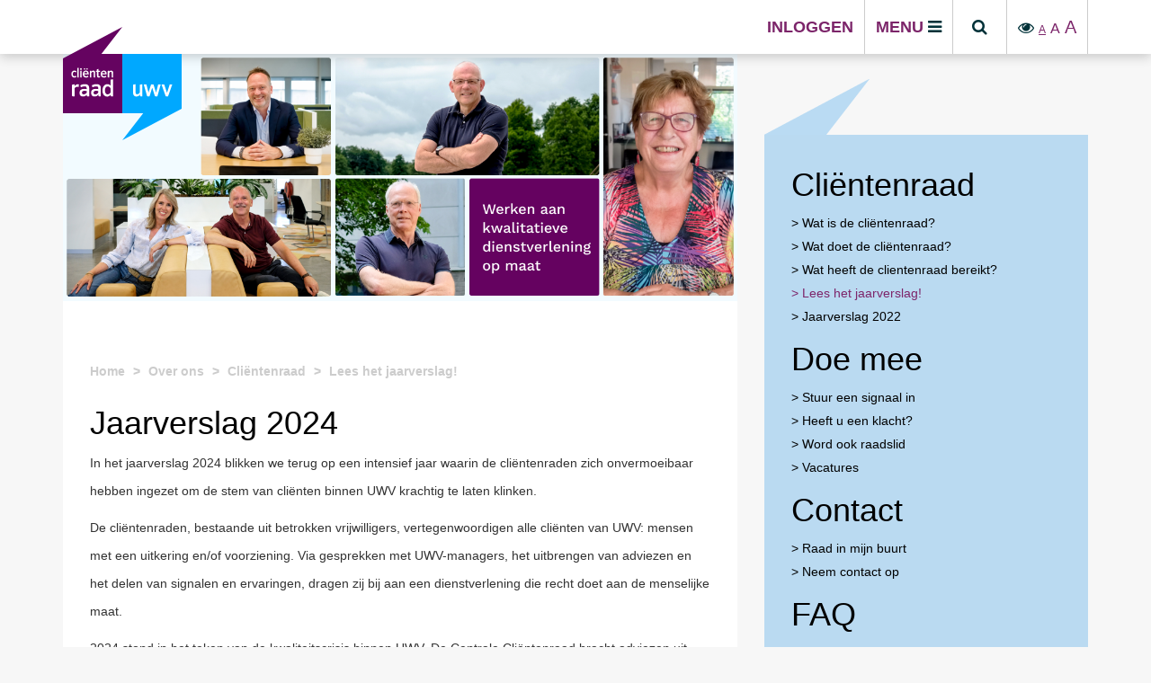

--- FILE ---
content_type: text/html; charset=utf-8
request_url: https://www.clientenraad-uwv.nl/jaarverslag
body_size: 6829
content:

<!DOCTYPE html>
<html lang="nl">
<head>
	<meta charset="utf-8">
    <meta name="viewport" content="height=device-height, width=device-width, initial-scale=1.0, maximum-scale=1.0, user-scalable=no">
    
    <!--

    @
    @@
    @@           @@       @@@@@   @@  @@@@@@  @@     @@     @@     @@    @@
    @@@          @@@@     @@  @@  @@  @@@@@@  @@@   @@@    @@@@    @@@   @@
    @@@ @@@@@@@@ @@       @@  @@  @@    @@    @@@@ @@@@   @@  @@   @@@@  @@
    @@@@@@@@@@@@@@@       @@@@@   @@    @@    @@ @ @ @@  @@@@@@@@  @@ @@ @@
    @@ @@@@@@@@@ @@       @@  @@  @@    @@    @@ @@@ @@  @@@@@@@@  @@  @@@@
    @@@  @@@@@  @@@       @@  @@  @@    @@    @@  @  @@  @@    @@  @@   @@@
    @@@@@@@@@@@@@@@       @@@@@   @@    @@    @@     @@  @@    @@  @@    @@
     @@   @@@   @@
      @@@     @@@
        @@@@@@@           - powered by TrafficTower CMS  -  www.bitman.nl -

    -->

    <title>Lees het jaarverslag!</title>

            <meta name="description" content='De cliëntenraden delen hun belangrijkste momenten en grootste successen van het afgelopen jaar. Een jaarverslag vol verhalen over goede gesprekken, mooie verslagen en geslaagde adviezen.'>
    
    <meta name="generator" content="TrafficTower">
    <link rel="author" type="text/html" href="http://www.bitman.nl/">

        <meta property="og:url" content='https://www.clientenraad-uwv.nl/jaarverslag'>
    <meta property="og:site_name" content='Cliëntenraad UWV'>
    <meta property="og:title" content='Lees het jaarverslag!'>
    <meta property="og:type" content='website'>
            <meta property="og:description" content='De cliëntenraden delen hun belangrijkste momenten en grootste successen van het afgelopen jaar. Een jaarverslag vol verhalen over goede gesprekken, mooie verslagen en geslaagde adviezen.'>
                <meta property="og:image" content='https://www.clientenraad-uwv.nl/assets/upload/29749708_944033562441224_5015025275744169078_o.jpg?v=1'>
    
                <link rel="apple-touch-icon" href="https://www.clientenraad-uwv.nl/assets/upload/uwv-cr.png?v=1">
    
    <link rel="icon" href="https://www.clientenraad-uwv.nl/assets/img/favicon.ico?v=1" type="image/x-icon">

    <link href='https://fonts.googleapis.com/css?family=Open+Sans:400,700,300' rel='stylesheet' type='text/css'>

    <!-- oude css -->
    <!-- <link rel="stylesheet" href="<?//= asset_url('assets/dist/less/css/main.css'); ?>">
 -->
    <!-- <link rel="stylesheet" href="https://www.clientenraad-uwv.nl/assets/css/main.css?v=1"> -->
    <!-- <link rel="stylesheet" href="<?//= asset_url('assets/vendor/font-awesome/css/font-awesome.min.css'); ?>"> -->

        <link rel="stylesheet" href="https://www.clientenraad-uwv.nl/node_modules/bootstrap/dist/css/bootstrap.css">
    <link rel="stylesheet" type="text/css" href="https://www.clientenraad-uwv.nl/assets/dist/css/traffictower.min.css?v=1">
    <link rel="stylesheet" type="text/css" href="https://www.clientenraad-uwv.nl/node_modules/font-awesome/css/font-awesome.min.css">

    
        
    
    <script>
                    (function(i,s,o,g,r,a,m){i['GoogleAnalyticsObject']=r;i[r]=i[r]||function(){
                    (i[r].q=i[r].q||[]).push(arguments)},i[r].l=1*new Date();a=s.createElement(o),
                    m=s.getElementsByTagName(o)[0];a.async=1;a.src=g;m.parentNode.insertBefore(a,m)
                    })(window,document,'script','//www.google-analytics.com/analytics.js','ga');
                    ga('create', 'UA-5778166-12', 'auto');
                    ga('set', 'anonymizeIp', true);
                    ga('send', 'pageview');
                    </script></head>
<body>
<div class="wrapper">
	
<header class="header">

	
	
			<div class="navbar navbar-default navbar-fixed-top">
			<div class="container">
				<a href="https://www.clientenraad-uwv.nl/">
					<img src="https://www.clientenraad-uwv.nl/assets/img/logo-uwv.svg?v=1" alt="Het logo van de UWV cliëntenraad" class="logo logo-menu_closed img-responsive">
				</a>
				<div class="pull-right controls controls-menu controls-menu_closed">

					<form action="https://www.clientenraad-uwv.nl/mysession/toggle" method="post" style="display:inline-block">
						<input type="hidden" name="url" value="https://www.clientenraad-uwv.nl/jaarverslag">
													<button type="submit" class="btn navbar-btn"><i class="fa fa-eye"></i>  <span style="font-size:12px;font-weight:400;margin-right:5px;"><u>A</u></span></i><span style="font-size:16px;font-weight:400;margin-right:5px;">A</span></i><span style="font-size:20px;font-weight:400;">A</span></button>
											</form>

											<a href="https://www.clientenraad-uwv.nl/member/login" class="btn navbar-btn"><span class="hidden-xs">Inloggen</span><span class="visible-xs"><i class="fa fa-fw fa-sign-in"></i></span></a>
										<button class="btn navbar-btn menu-toggle"><span class="hidden-xs">Menu</span> <i class="fa fa-bars"></i></button>
					<button class="btn navbar-btn search-toggle"><i class="fa fa-search"></i></button>

					<!-- <button type="button" class="btn print-bundel-btn hidden-xs" data-toggle="modal" data-target="#printbundel">
						<img class="print-bundel-img" src="<?//=asset_url('img/print_bundel.png');?>"> <span id="printbundel-aantal"></span>
					</button> -->

				</div>
			</div>

			<div class="menu-wrapper" id="menu">
				<div class="menu container">
					<ul class="controls controls-menu controls-menu_open clearfix">
						<li><a class="menu-toggle btn pull-right"><i class="fa fa-close"></i></a></li>
					</ul>
					<div class="row">
						<div class="col-md-3">
							<a href="https://www.clientenraad-uwv.nl/">
								<img src="https://www.clientenraad-uwv.nl/assets/img/logo-uwv.svg?v=1" alt="Het logo van de UWV cliëntenraad" class="logo logo-menu_open img-responsive">
							</a>
						</div>
						<div class="col-md-9 menu-col">
							<nav class="navbar navbar-default">
								<ul class="nav navbar-nav nav-menu navbar-collapse">
																			<li class="icon icon-home">
											<a href="https://www.clientenraad-uwv.nl/">Home</a>
										</li>
																			<li class="icon icon-actueel">
											<a href="https://www.clientenraad-uwv.nl/nieuws">Actueel</a>
										</li>
																			<li class="icon icon-themas">
											<a href="https://www.clientenraad-uwv.nl/thema">Thema's</a>
										</li>
																			<li class="icon icon-raden">
											<a href="https://www.clientenraad-uwv.nl/raad">Raden</a>
										</li>
																			<li class="active icon icon-over-ons">
											<a href="https://www.clientenraad-uwv.nl/over-ons">Over ons</a>
										</li>
																	</ul>
							</nav>
						</div>
					</div>
				</div>
			</div>

			<div class="menu-wrapper" id="search_menu">
				<div class="menu container">

					<div class="controls-wrapper">
						<div class="pull-right controls controls-menu controls-menu_open clearfix">
															<a href="https://www.clientenraad-uwv.nl/member/login" class="border btn btn-default navbar-btn">Inloggen</a>
														<button class="btn btn-default navbar-btn menu-toggle">Menu <i class="fa fa-bars"></i></button>
							<button class="btn btn-default navbar-btn search-toggle"><i class="fa fa-close"></i></button>
						</div>
					</div>

					<div class="search">
						<form action="https://www.clientenraad-uwv.nl/zoeken" method="get">
							<input type="hidden" name="custom_search" value="1">
							<div class="input-group input-group-lg controls controls-search">
								<input id="search" name="q" value="" type="search" class="form-control search" placeholder="Hier kunt u een zoekopdracht intypen">
								<span class="input-group-btn">
									<button class="btn btn-default" type="submit"><i class="fa fa-search"></i></button>
								</span>
							</div>
							<div>
								<!-- options here -->
								<div class="filters" style="padding-bottom:30px;">

									<h1 style="font-size:20px;">Filter Type</h1>

																			
										<div class="checkbox" style="display:inline-block;font-size:15px">
											<label>
												<input type="checkbox" class="customfilter" data-type="type" name="type[]" value="dossiers" checked>&nbsp;Thema's											</label>
										</div>

																			
										<div class="checkbox" style="display:inline-block;font-size:15px">
											<label>
												<input type="checkbox" class="customfilter" data-type="type" name="type[]" value="gebruikers" checked>&nbsp;Personen											</label>
										</div>

																			
										<div class="checkbox" style="display:inline-block;font-size:15px">
											<label>
												<input type="checkbox" class="customfilter" data-type="type" name="type[]" value="adviezen" checked>&nbsp;Adviezen en resultaten											</label>
										</div>

																			
										<div class="checkbox" style="display:inline-block;font-size:15px">
											<label>
												<input type="checkbox" class="customfilter" data-type="type" name="type[]" value="nieuws" checked>&nbsp;Nieuws											</label>
										</div>

									
									<i style="font-size:15px;"><br>* Minimaal 1 type moet geselecteerd zijn<br></i>

									<h1 style="font-size:20px;">Categorie</h1>

																			
										<div class="checkbox" style="display:inline-block;font-size:15px">
											<label>
												<input type="checkbox" class="customfilter" data-type="categorieen" name="categorieen[]" value="nieuws" >&nbsp;Nieuws											</label>
										</div>

																			
										<div class="checkbox" style="display:inline-block;font-size:15px">
											<label>
												<input type="checkbox" class="customfilter" data-type="categorieen" name="categorieen[]" value="blogs" >&nbsp;Blogs											</label>
										</div>

																			
										<div class="checkbox" style="display:inline-block;font-size:15px">
											<label>
												<input type="checkbox" class="customfilter" data-type="categorieen" name="categorieen[]" value="intranet" >&nbsp;Intranet											</label>
										</div>

																			
										<div class="checkbox" style="display:inline-block;font-size:15px">
											<label>
												<input type="checkbox" class="customfilter" data-type="categorieen" name="categorieen[]" value="vacatures" >&nbsp;Vacatures											</label>
										</div>

																			
										<div class="checkbox" style="display:inline-block;font-size:15px">
											<label>
												<input type="checkbox" class="customfilter" data-type="categorieen" name="categorieen[]" value="belevingsverslagen" >&nbsp;Belevingsverslagen											</label>
										</div>

									
									
									<h1 style="font-size:20px;">Raden</h1>
																			
										<div class="checkbox" style="display:inline-block;font-size:15px">
											<label>
												<input type="checkbox" class="customfilter" data-type="raad" name="raad[]" value="algemeen" >&nbsp;Algemeen											</label>
										</div>

																			
										<div class="checkbox" style="display:inline-block;font-size:15px">
											<label>
												<input type="checkbox" class="customfilter" data-type="raad" name="raad[]" value="centrale-clientenraad" >&nbsp;Centrale Cliëntenraad											</label>
										</div>

																			
										<div class="checkbox" style="display:inline-block;font-size:15px">
											<label>
												<input type="checkbox" class="customfilter" data-type="raad" name="raad[]" value="den-haag-leiden" >&nbsp;Den Haag & Leiden											</label>
										</div>

																			
										<div class="checkbox" style="display:inline-block;font-size:15px">
											<label>
												<input type="checkbox" class="customfilter" data-type="raad" name="raad[]" value="gelderland-midden-zuid" >&nbsp;Gelderland Midden & Zuid											</label>
										</div>

																			
										<div class="checkbox" style="display:inline-block;font-size:15px">
											<label>
												<input type="checkbox" class="customfilter" data-type="raad" name="raad[]" value="groot-amsterdam" >&nbsp;Groot Amsterdam											</label>
										</div>

																			
										<div class="checkbox" style="display:inline-block;font-size:15px">
											<label>
												<input type="checkbox" class="customfilter" data-type="raad" name="raad[]" value="limburg" >&nbsp;Limburg											</label>
										</div>

																			
										<div class="checkbox" style="display:inline-block;font-size:15px">
											<label>
												<input type="checkbox" class="customfilter" data-type="raad" name="raad[]" value="midden-oost-brabant" >&nbsp;Midden- en Oost-Brabant											</label>
										</div>

																			
										<div class="checkbox" style="display:inline-block;font-size:15px">
											<label>
												<input type="checkbox" class="customfilter" data-type="raad" name="raad[]" value="noord" >&nbsp;Noord											</label>
										</div>

																			
										<div class="checkbox" style="display:inline-block;font-size:15px">
											<label>
												<input type="checkbox" class="customfilter" data-type="raad" name="raad[]" value="noord-holland-noord" >&nbsp;Noord-Holland Noord											</label>
										</div>

																			
										<div class="checkbox" style="display:inline-block;font-size:15px">
											<label>
												<input type="checkbox" class="customfilter" data-type="raad" name="raad[]" value="overijssel-gelderland-noord" >&nbsp;Overijssel en Gelderland-Noord											</label>
										</div>

																			
										<div class="checkbox" style="display:inline-block;font-size:15px">
											<label>
												<input type="checkbox" class="customfilter" data-type="raad" name="raad[]" value="rijnmond" >&nbsp;Rijnmond											</label>
										</div>

																			
										<div class="checkbox" style="display:inline-block;font-size:15px">
											<label>
												<input type="checkbox" class="customfilter" data-type="raad" name="raad[]" value="utrecht-flevoland" >&nbsp;Utrecht & Flevoland											</label>
										</div>

																			
										<div class="checkbox" style="display:inline-block;font-size:15px">
											<label>
												<input type="checkbox" class="customfilter" data-type="raad" name="raad[]" value="west-brabant-zeeland" >&nbsp;West-Brabant en Zeeland											</label>
										</div>

									
									<!-- <h1>Thema's</h1> -->

									 

										<h1 style="font-size:20px;">Type overleg</h1>
										
										
											<div class="checkbox" style="display:inline-block;font-size:15px">

												<label>

													<input type="checkbox" class="customfilter" name="thema[]" value="ov-vergaderingen" data-type="thema" >&nbsp;OV-vergaderingen												
												</label>
											
											</div>

										
											<div class="checkbox" style="display:inline-block;font-size:15px">

												<label>

													<input type="checkbox" class="customfilter" name="thema[]" value="cr-vergaderingen" data-type="thema" >&nbsp;CR-vergaderingen												
												</label>
											
											</div>

										
											<div class="checkbox" style="display:inline-block;font-size:15px">

												<label>

													<input type="checkbox" class="customfilter" name="thema[]" value="agendacommissie" data-type="thema" >&nbsp;Agendacommissie												
												</label>
											
											</div>

										
											<div class="checkbox" style="display:inline-block;font-size:15px">

												<label>

													<input type="checkbox" class="customfilter" name="thema[]" value="klant-service" data-type="thema" >&nbsp;Klant & Service												
												</label>
											
											</div>

										
											<div class="checkbox" style="display:inline-block;font-size:15px">

												<label>

													<input type="checkbox" class="customfilter" name="thema[]" value="smz" data-type="thema" >&nbsp;Sociaal Medische Zaken												
												</label>
											
											</div>

										
											<div class="checkbox" style="display:inline-block;font-size:15px">

												<label>

													<input type="checkbox" class="customfilter" name="thema[]" value="bezwaar-en-beroep" data-type="thema" >&nbsp;Bezwaar & Beroep												
												</label>
											
											</div>

										
											<div class="checkbox" style="display:inline-block;font-size:15px">

												<label>

													<input type="checkbox" class="customfilter" name="thema[]" value="uitkeren" data-type="thema" >&nbsp;Uitkeren												
												</label>
											
											</div>

										
											<div class="checkbox" style="display:inline-block;font-size:15px">

												<label>

													<input type="checkbox" class="customfilter" name="thema[]" value="redactieoverleg" data-type="thema" >&nbsp;Redactieoverleg												
												</label>
											
											</div>

										
											<div class="checkbox" style="display:inline-block;font-size:15px">

												<label>

													<input type="checkbox" class="customfilter" name="thema[]" value="werkbedrijf" data-type="thema" >&nbsp;WERKbedrijf												
												</label>
											
											</div>

										
											<div class="checkbox" style="display:inline-block;font-size:15px">

												<label>

													<input type="checkbox" class="customfilter" name="thema[]" value="gegevensdiensten" data-type="thema" >&nbsp;Gegevensdiensten												
												</label>
											
											</div>

										
											<div class="checkbox" style="display:inline-block;font-size:15px">

												<label>

													<input type="checkbox" class="customfilter" name="thema[]" value="voorzittersoverleg" data-type="thema" >&nbsp;Voorzittersoverleg												
												</label>
											
											</div>

										
											<div class="checkbox" style="display:inline-block;font-size:15px">

												<label>

													<input type="checkbox" class="customfilter" name="thema[]" value="strategie-beleid-en-kenniscentrum" data-type="thema" >&nbsp;Strategie, Beleid en Kenniscentrum												
												</label>
											
											</div>

										
											<div class="checkbox" style="display:inline-block;font-size:15px">

												<label>

													<input type="checkbox" class="customfilter" name="thema[]" value="webmasteroverleg" data-type="thema" >&nbsp;Webmasteroverleg												
												</label>
											
											</div>

										
											<div class="checkbox" style="display:inline-block;font-size:15px">

												<label>

													<input type="checkbox" class="customfilter" name="thema[]" value="commissie-contactpersonen" data-type="thema" >&nbsp;Commissie Contactpersonen												
												</label>
											
											</div>

										
											<div class="checkbox" style="display:inline-block;font-size:15px">

												<label>

													<input type="checkbox" class="customfilter" name="thema[]" value="handhaving" data-type="thema" >&nbsp;Handhaving												
												</label>
											
											</div>

										
											<div class="checkbox" style="display:inline-block;font-size:15px">

												<label>

													<input type="checkbox" class="customfilter" name="thema[]" value="congres" data-type="thema" >&nbsp;Congres												
												</label>
											
											</div>

										
											<div class="checkbox" style="display:inline-block;font-size:15px">

												<label>

													<input type="checkbox" class="customfilter" name="thema[]" value="landelijke-clientenraad" data-type="thema" >&nbsp;Landelijke Cliëntenraad												
												</label>
											
											</div>

										
											<div class="checkbox" style="display:inline-block;font-size:15px">

												<label>

													<input type="checkbox" class="customfilter" name="thema[]" value="Raadssecretarisoverleg" data-type="thema" >&nbsp;Raadssecretarisoverleg												
												</label>
											
											</div>

										
											<div class="checkbox" style="display:inline-block;font-size:15px">

												<label>

													<input type="checkbox" class="customfilter" name="thema[]" value="scholing" data-type="thema" >&nbsp;Scholing												
												</label>
											
											</div>

										
											<div class="checkbox" style="display:inline-block;font-size:15px">

												<label>

													<input type="checkbox" class="customfilter" name="thema[]" value="evaluatie-regeling-cp" data-type="thema" >&nbsp;Evaluatie regeling CP												
												</label>
											
											</div>

										
									 

										<h1 style="font-size:20px;">Projecten</h1>
										
										
											<div class="checkbox" style="display:inline-block;font-size:15px">

												<label>

													<input type="checkbox" class="customfilter" name="thema[]" value="customer-journey" data-type="thema" >&nbsp;Customer Journey												
												</label>
											
											</div>

										
											<div class="checkbox" style="display:inline-block;font-size:15px">

												<label>

													<input type="checkbox" class="customfilter" name="thema[]" value="online-dienstverlening" data-type="thema" >&nbsp;Digitale dienstverlening												
												</label>
											
											</div>

										
											<div class="checkbox" style="display:inline-block;font-size:15px">

												<label>

													<input type="checkbox" class="customfilter" name="thema[]" value="klantpanels" data-type="thema" >&nbsp;Klankbordgroep Klantpanels												
												</label>
											
											</div>

										
											<div class="checkbox" style="display:inline-block;font-size:15px">

												<label>

													<input type="checkbox" class="customfilter" name="thema[]" value="participatiewet" data-type="thema" >&nbsp;Participatiewet												
												</label>
											
											</div>

										
											<div class="checkbox" style="display:inline-block;font-size:15px">

												<label>

													<input type="checkbox" class="customfilter" name="thema[]" value="wwz" data-type="thema" >&nbsp;Wet werk en zekerheid												
												</label>
											
											</div>

										
									 

										<h1 style="font-size:20px;">Overig</h1>
										
										
											<div class="checkbox" style="display:inline-block;font-size:15px">

												<label>

													<input type="checkbox" class="customfilter" name="thema[]" value="clientenparticipatie" data-type="thema" >&nbsp;Cliëntenparticipatie												
												</label>
											
											</div>

										
									
								</div>
							</div>
						</form>
					</div>
				</div>
			</div>

		</div>
	</header>	<main class="main-wrapper">
		<div class="main">

			<div class="container">
				<div class="row">
					<div class="col-md-8">
						<div class="content">
							<div class="jumbo">
								<div class="element element-image">

	
	
	<img class="img-responsive" src="/assets/upload/UWV_2024_header.png" alt="Jaarverslag 2018" />

	
</div>
															</div>

							<div class="content-inner">
																	<ol class="breadcrumb">
																																	<li><a href="https://www.clientenraad-uwv.nl/">Home</a></li>
																																												<li><a href="https://www.clientenraad-uwv.nl/over-ons">Over ons</a></li>
																																												<li><a href="https://www.clientenraad-uwv.nl/over-ons">Cliëntenraad</a></li>
																																												<li class="active">Lees het jaarverslag!</li>
																														</ol>
																								<div class="element element-text">
	
					<h1>Jaarverslag 2024</h1>
		
		<p>In het jaarverslag 2024 blikken we terug op een intensief jaar waarin de cliëntenraden zich onvermoeibaar hebben ingezet om de stem van cliënten binnen UWV krachtig te laten klinken.</p>
<p>De cliëntenraden, bestaande uit betrokken vrijwilligers, vertegenwoordigen alle cliënten van UWV: mensen met een uitkering en/of voorziening. Via gesprekken met UWV-managers, het uitbrengen van adviezen en het delen van signalen en ervaringen, dragen zij bij aan een dienstverlening die recht doet aan de menselijke maat.</p>
<p>2024 stond in het teken van de kwaliteitscrisis binnen UWV. De Centrale Cliëntenraad bracht adviezen uit over de sociaal-medische beoordelingen en de berekening van WIA-uitkeringen, en voerde intensief overleg over de hersteloperaties. Ook districtsraden waren op uiteenlopende manieren betrokken bij deze thema’s.</p>
<p>Ook belicht dit jaarverslag verschillende positieve ontwikkelingen, zoals de morele beraden, re-integratie en het project “1 UWV”. We stonden daarnaast stil bij kansen voor verbetering en bij onderwerpen die minder zichtbaar waren, maar wel onze blijvende aandacht verdienen.</p>
<p><br><a title="Lees hier het jaarverslag 2024" href="https://clientenraad-uwv.nl/2024" target="_blank">Lees hier het jaarverslag 2024</a>.</p></div>
<div class="element element-link">

			<h2>Oudere jaarverslagen</h2>
	
	<ul>
					<li>
				<a href="https://clientenraad-uwv-jaarverslag.nl/jaarverslag-2023" title="Jaarverslag 2023">Jaarverslag 2023</a>
			</li>
					<li>
				<a href="https://clientenraad-uwv-jaarverslag.nl/jaarverslag-2021/jaarverslag-2021" target="_blank" title="Jaarverslag 2021">Jaarverslag 2021</a>
			</li>
					<li>
				<a href="https://clientenraad-uwv-jaarverslag.nl/2020/jaarverslag-2020" target="_blank" title="Jaarverslag 2020">Jaarverslag 2020</a>
			</li>
					<li>
				<a href="https://clientenraad-uwv-jaarverslag.nl/jaarverslag-2019/clientenraad-uwv-jaarverslag-2019" target="_blank" title="Jaarverslag 2019">Jaarverslag 2019</a>
			</li>
					<li>
				<a href="https://clientenraad-uwv-jaarverslag.nl/jaarverslag-2018/clientenraad-uwv-0" target="_blank" title="Jaarverslag 2018">Jaarverslag 2018</a>
			</li>
					<li>
				<a href="https://clientenraad-uwv-jaarverslag.nl/jaarverslag-2017/15-jaar-clientenparticipatie" target="_blank" title="Jaarverslag 2017">Jaarverslag 2017</a>
			</li>
					<li>
				<a href="https://issuu.com/ontwerpwerk/docs/3991.1065_uwv_clientenraad_jaarvers" target="_blank" title="Jaarverslag 2016">Jaarverslag 2016</a>
			</li>
					<li>
				<a href="http://clientenraad-uwv-jaarverslag.nl/jaarverslag-2015" target="_blank" title="Jaarverslag 2015">Jaarverslag 2015</a>
			</li>
					<li>
				<a href="http://clientenraad-uwv-jaarverslag.nl/2014-jaarverslag" target="_blank" title="Jaarverslag 2014">Jaarverslag 2014</a>
			</li>
			</ul>

</div>
															</div>
						</div>
					</div>

					<div class="col-md-4">
						<div class="sidebar ">

							<img class="sidebar-ornament" src="https://www.clientenraad-uwv.nl/assets/img/ornament.png?v=1">
							
							
														<div class="block">
								<ul class="navigatie navigatie-sub">

																														<li ><h1>Cliëntenraad</h1>
												<ul>
																									<li ><a href="https://www.clientenraad-uwv.nl/wat-is-de-clientenraad">Wat is de cliëntenraad?</a></li>
																									<li ><a href="https://www.clientenraad-uwv.nl/wat-doet-de-clientenraad">Wat doet de cliëntenraad?</a></li>
																									<li ><a href="https://www.clientenraad-uwv.nl/wat-heeft-de-clientenraad-bereikt">Wat heeft de clientenraad bereikt?</a></li>
																									<li class="active"><a href="https://www.clientenraad-uwv.nl/jaarverslag">Lees het jaarverslag!</a></li>
																									<li ><a href="https://www.clientenraad-uwv.nl/jaarverslag-2022">Jaarverslag 2022</a></li>
																								</ul>
											</li>
																																								<li ><h1>Doe mee</h1>
												<ul>
																									<li ><a href="https://www.clientenraad-uwv.nl/suggestie">Stuur een signaal in</a></li>
																									<li ><a href="https://www.clientenraad-uwv.nl/stuur-een-klacht-in">Heeft u een klacht?</a></li>
																									<li ><a href="https://www.clientenraad-uwv.nl/raadslid">Word ook raadslid</a></li>
																									<li ><a href="https://www.clientenraad-uwv.nl/vacatures">Vacatures</a></li>
																								</ul>
											</li>
																																								<li ><h1>Contact</h1>
												<ul>
																									<li ><a href="https://www.clientenraad-uwv.nl/vindons">Raad in mijn buurt</a></li>
																									<li ><a href="https://www.clientenraad-uwv.nl/volgen">Neem contact op</a></li>
																								</ul>
											</li>
																																								<li ><h1>FAQ</h1>
												<ul>
																									<li ><a href="https://www.clientenraad-uwv.nl/faq">Veelgestelde vragen</a></li>
																									<li ><a href="https://www.clientenraad-uwv.nl/begrippenlijst">Begrippenlijst</a></li>
																									<li ><a href="https://www.clientenraad-uwv.nl/achterbanorganisaties">Achterbanorganisaties</a></li>
																									<li ><a href="https://www.clientenraad-uwv.nl/privacyverklaring">Privacyverklaring</a></li>
																									<li ><a href="https://www.clientenraad-uwv.nl/regeling-clientenparticipatie">Regeling Cliëntenparticipatie</a></li>
																								</ul>
											</li>
																			
								</ul>
							</div>
							
														
													</div>
					</div>



				</div>
			</div>

		</div>
	</main>
	<footer class="footer-wrapper container">
	<div class="footer">
		<div class="row">
		
					<div class="col-md-3">
				<h1>
					Actueel				</h1>
				<ul>
											
						
							<li>
																	<a href="https://www.clientenraad-uwv.nl/nieuws?categorieen=nieuws">
																Nieuws								</a>
							</li>

						

																	
						
							<li>
																	<a href="https://www.clientenraad-uwv.nl/nieuws?categorieen=intranet">
																Intranet								</a>
							</li>

						

																	
						
							<li>
																	<a href="https://www.clientenraad-uwv.nl/nieuws?categorieen=blogs">
																Blogs								</a>
							</li>

						

																	
						
							<li>
																	<a href="https://www.clientenraad-uwv.nl/https://www.clientenraad-uwv.nl/nieuws?categorieen=resultaten">
																Resultaten								</a>
							</li>

						

															</ul>
			</div>
					<div class="col-md-3">
				<h1>
					Thema's				</h1>
				<ul>
											
						
							<li>
																	<a href="https://www.clientenraad-uwv.nl/dossier/online-dienstverlening">
																Online Dienstverlening								</a>
							</li>

						

																	
						
							<li>
																	<a href="https://www.clientenraad-uwv.nl/dossier/participatiewet">
																Participatiewet								</a>
							</li>

						

																	
						
							<li>
																	<a href="https://www.clientenraad-uwv.nl/dossier/wwz">
																Wwz								</a>
							</li>

						

																	
						

																	
						

																	
						

																	
						

																	
						

																	
						

																	
						

																	
						

																	
						

																	
						

																	
						

																	
						

															</ul>
			</div>
					<div class="col-md-3">
				<h1>
					Raden				</h1>
				<ul>
											
						
							<li>
																	<a href="https://www.clientenraad-uwv.nl/raad/centrale-clientenraad">
																Centrale Cliëntenraad								</a>
							</li>

						

																	
						
							<li>
																	<a href="https://www.clientenraad-uwv.nl/raad/den-haag-leiden">
																Den Haag & Leiden								</a>
							</li>

						

																	
						
							<li>
																	<a href="https://www.clientenraad-uwv.nl/raad/gelderland-midden-zuid">
																Gelderland Midden & Zuid								</a>
							</li>

						

																	
						
							<li>
																	<a href="https://www.clientenraad-uwv.nl/raad/groot-amsterdam">
																Groot Amsterdam								</a>
							</li>

						

																	
						
							<li>
																	<a href="https://www.clientenraad-uwv.nl/raad/limburg">
																Limburg								</a>
							</li>

						

																	
						
							<li>
																	<a href="https://www.clientenraad-uwv.nl/raad/midden-oost-brabant">
																Midden- & Oost-Brabant								</a>
							</li>

						

																	
						
							<li>
																	<a href="https://www.clientenraad-uwv.nl/raad/noord">
																Noord								</a>
							</li>

						

																	
						
							<li>
																	<a href="https://www.clientenraad-uwv.nl/raad/noord-holland-noord">
																Noord-Holland Noord								</a>
							</li>

						

																	
						
							<li>
																	<a href="https://www.clientenraad-uwv.nl/raad/overijssel-gelderland-noord">
																Overijssel & Gelderland-Noord								</a>
							</li>

						

																	
						
							<li>
																	<a href="https://www.clientenraad-uwv.nl/raad/rijnmond">
																Rijnmond								</a>
							</li>

						

																	
						
							<li>
																	<a href="https://www.clientenraad-uwv.nl/raad/utrecht-flevoland">
																Utrecht & Flevoland								</a>
							</li>

						

																	
						
							<li>
																	<a href="https://www.clientenraad-uwv.nl/raad/west-brabant-zeeland">
																West-Brabant & Zeeland								</a>
							</li>

						

															</ul>
			</div>
					<div class="col-md-3">
				<h1>
					Over ons				</h1>
				<ul>
											
						
							<li>
																	<a href="https://www.clientenraad-uwv.nl/wat-is-de-clientenraad">
																Wat is de cliëntenraad?								</a>
							</li>

						

																	
						
							<li>
																	<a href="https://www.clientenraad-uwv.nl/wat-doet-de-clientenraad">
																Wat doet de cliëntenraad?								</a>
							</li>

						

																	
						
							<li>
																	<a href="https://www.clientenraad-uwv.nl/wat-heeft-de-clientenraad-bereikt">
																Wat heeft de clientenraad bereikt?								</a>
							</li>

						

																	
						
							<li>
																	<a href="https://www.clientenraad-uwv.nl/suggestie">
																Stuur een signaal in								</a>
							</li>

						

																	
						
							<li>
																	<a href="https://www.clientenraad-uwv.nl/volgen">
																Neem contact op								</a>
							</li>

						

																	
						
							<li>
																	<a href="https://www.clientenraad-uwv.nl/faq">
																FAQ								</a>
							</li>

						

																	
						
							<li>
																	<a href="https://www.clientenraad-uwv.nl/vacatures">
																Vacatures								</a>
							</li>

						

																	
						

															</ul>
			</div>
				</div>
	</div>
	<div class="footer-disclaimer">
		<div class="row">
			<div class="col-md-12">
				<div class="pull-right">
					<span class="social-text">Volg ons op social media: </span>
					<a href="https://www.facebook.com/uwvclientenraad" class="social-btn social-btn-facebook" target="_blank"><i class="fa fa-facebook"></i></a>
					<a href="https://twitter.com/uwvclientenraad" class="social-btn social-btn-twitter" target="_blank"><i class="fa fa-twitter"></i></a>
				</div>
			</div>
		</div>
	</div>
</footer>

<!-- Modal -->
<div class="modal fade" id="printbundel" tabindex="-1" role="dialog" aria-labelledby="Printbundel">
  <div class="modal-dialog" role="document">
    <div class="modal-content">
      <div class="modal-header">
        <button type="button" class="close" data-dismiss="modal" aria-label="Close"><span aria-hidden="true">&times;</span></button>
        <h4 class="modal-title" id="Printbundel">Printbundel</h4>
      </div>
      <div class="modal-body">
      	<p>Printbundel is leeg.</p>
      </div>
      <div class="modal-footer">
      	<button type="button" class="btn btn-default" id="legen">Legen</button>
        <button type="button" class="btn btn-default" data-dismiss="modal">Sluiten</button>
        <a id="printbundel-print" class="btn btn-default disabled" disabled target="_blank" href="https://www.clientenraad-uwv.nl/printbundel/download">Print</a>
      </div>
    </div>
  </div>
</div></div>

        
        <!--[if lte IE 7]>
<style>
#wrapper,
header,
#header
footer,
#footer {
	display: none;
}

#ie7-notification {
	 width: 800px; 
	 height: 100%; 
	 background-color: white; 
	 margin: 40px auto;
	 font-family: Arial;
}
#ie7-notification img {
	border: 0;
}
#ie7-notification table{
    width:600px;
    margin-left:20px;
}

</style>

<div id="ie7-notification">
	<center>
		<h1>U gebruikt een verouderde versie van Internet&nbsp;Explorer</h1>
        <p>U maakt gebruik van Internet Explorer 6 of 7 om webpagina's te bekijken. Dit programma is sterk verouderd en wordt door deze website niet ondersteund. U kunt gratis een vervangend programma downloaden door op één van de onderstaande logo's te klikken:</p>
        <table>
            <tr>
                <td style="padding-left:10px;">
                    <a href="http://www.mozilla.org/firefox" target="_blank">
                        <img src="https://www.clientenraad-uwv.nl/assets/img/ie7-notification/ico_firefox.png" alt="Firefox" title="Firefox" />
                        Mozilla Firefox
                    </a>
                </td>
                <td style="padding-left:20px;">
                    <a href="http://www.google.com/chrome" target="_blank">
                        <img src="https://www.clientenraad-uwv.nl/assets/img/ie7-notification/ico_chrome.png" alt="Chrome" title="Chrome" />
                        Google Chrome
                    </a>
                </td>
                <td>
                    <a href="http://www.opera.com" target="_blank">
                        <img src="https://www.clientenraad-uwv.nl/assets/img/ie7-notification/ico_opera.png" alt="Opera" title="Opera" style="margin-right:20px;" />
                        Opera
                    </a>
                </td>
            </tr>
        </table>
	</center>
</div>
<![endif]-->
        <script type="text/javascript">
    document.cms_base_url = 'https://www.clientenraad-uwv.nl';
    document.cms_site_url = 'https://www.clientenraad-uwv.nl';
    
	</script>
   <!--  <script src="<?//= asset_url('assets/vendor/jquery/dist/jquery.min.js'); ?>"></script> -->

        <script type="text/javascript" src="https://www.clientenraad-uwv.nl/node_modules/jquery/dist/jquery.min.js"></script>
    <script type="text/javascript" src="https://www.clientenraad-uwv.nl/node_modules/bootstrap/dist/js/bootstrap.min.js"></script>

    <script src="https://www.clientenraad-uwv.nl/assets/js/menu.js?v=1"></script>
    <!-- <script src="<?//=asset_url('assets/js/printbundel.js'); ?>"></script> -->
    <!--script src="https://ajax.googleapis.com/ajax/libs/jqueryui/1.11.4/jquery-ui.min.js"></script-->

    <!-- <script src="<?//= asset_url('assets/vendor/bootstrap/dist/js/bootstrap.min.js'); ?>"></script> -->

    <script src="https://www.clientenraad-uwv.nl/assets/js/sisyphus.min.js?v=1"></script>
        <!--[if lt IE 9]>
    <script src="https://oss.maxcdn.com/libs/html5shiv/3.7.0/html5shiv.js"></script>
    <script src="https://oss.maxcdn.com/libs/respond.js/1.3.0/respond.min.js"></script>
    <![endif]-->

    
        
    <script src="https://www.clientenraad-uwv.nl/assets/js/session.js?v=1"></script>

    
			<!-- Matomo -->
			<script type="text/javascript">
			  var _paq = _paq || [];
			  _paq.push(['trackPageView']);
			  _paq.push(['enableLinkTracking']);
			  (function() {
			    var u="https://stats.bitman.nl/";
			    _paq.push(['setTrackerUrl', u+'piwik.php']);
			    _paq.push(['setSiteId', 31]);
			    var d=document, g=d.createElement('script'), s=d.getElementsByTagName('script')[0];
			    g.type='text/javascript'; g.async=true; g.defer=true; g.src=u+'piwik.js'; s.parentNode.insertBefore(g,s);
			  })();
			</script><noscript><p><img src="https://stats.bitman.nl/piwik.php?idsite=31" style="border:0" alt="" /></p></noscript>
			<!-- End Matomo Code -->    <section></section>
</body>
</html>

--- FILE ---
content_type: application/javascript
request_url: https://www.clientenraad-uwv.nl/assets/js/menu.js?v=1
body_size: 213
content:
(function () {

	var defaultLogoHeight;

	$(document).ready(function () {
		$('#menu').hide();
		$('#search_menu').hide();

		$('.menu-toggle').click(function (event) {
			$('#search_menu').hide();
			$('#menu').toggle();
		});
		$('.search-toggle').click(function (event) {
			$('#menu').hide();
			$('#search_menu').toggle();
			$('#search').focus();
		});
		$('.controls-search .search').focusin(function (event) {
			$('.controls-search .btn').css('border-bottom', '1px solid #00a7ff');
		});
		$('.controls-search .search').focusout(function (event) {
			$('.controls-search .btn').removeAttr('style');
		});
		defaultLogoHeight = $('.logo-menu_closed').height();
		resizeLogo();
		$(document).scroll(function () {
			resizeLogo();
		});
	});

	function resizeLogo() {
		if ($(document).scrollTop() > 60) {
			$('.logo-menu_closed').css({
				position: "static",
				height: "50px",
				float: "left",
				margin: "5px 0"
			})
		} else {
			$('.logo-menu_closed').css({
				position: "absolute",
				height: "126px",
				float: "none",
				margin: "0"
			})
		}
	}
})();

--- FILE ---
content_type: image/svg+xml
request_url: https://www.clientenraad-uwv.nl/assets/img/logo-uwv.svg?v=1
body_size: 8049
content:
<?xml version="1.0" encoding="utf-8"?>
<!-- Generator: Adobe Illustrator 16.0.4, SVG Export Plug-In . SVG Version: 6.00 Build 0)  -->
<!DOCTYPE svg PUBLIC "-//W3C//DTD SVG 1.1//EN" "http://www.w3.org/Graphics/SVG/1.1/DTD/svg11.dtd">
<svg version="1.1" id="Laag_1" xmlns="http://www.w3.org/2000/svg" xmlns:xlink="http://www.w3.org/1999/xlink" x="0px" y="0px"
	 width="239.749px" height="228.924px" viewBox="0 0 239.749 228.924" enable-background="new 0 0 239.749 228.924"
	 xml:space="preserve">
<polygon fill="#650360" points="119.871,0 0,63.699 0,174.397 119.871,174.397 119.871,54.523 77.675,54.523 "/>
<polygon fill="#00A8FF" points="119.871,54.526 119.871,174.396 162.07,174.396 119.871,228.924 239.749,165.223 239.749,54.526 "/>
<g>
	<defs>
		<rect id="SVGID_1_" x="-21.646" y="-27.057" width="283.038" height="283.038"/>
	</defs>
	<clipPath id="SVGID_2_">
		<use xlink:href="#SVGID_1_"  overflow="visible"/>
	</clipPath>
	<path clip-path="url(#SVGID_2_)" fill="#FFFFFF" d="M155.484,138.964v-2.319c-1.444,2.475-4.133,4.004-7.272,4.004
		c-3.144,0-6.76-1.844-6.76-9.209v-14.735l5.018-0.938v15.342c0,1.374,0.234,3.258,1.237,4.19c1.852,1.714,5.505,0.649,7.721-3.223
		v-15.368l4.968-0.941v24.504h-3.6C156.064,140.27,155.484,139.694,155.484,138.964"/>
	<path clip-path="url(#SVGID_2_)" fill="#FFFFFF" d="M210.057,133.301l5.569-17.182h5.064l-8.385,23.959l-0.062,0.191h-0.208h-3.588
		c-0.581,0-1.086-0.371-1.261-0.899l-8.248-23.251h5.452L210.057,133.301z"/>
	<path clip-path="url(#SVGID_2_)" fill="#FFFFFF" d="M180.146,122.763l-5.347,17.519h-3.838c-0.584,0-1.073-0.372-1.252-0.896
		l-6.634-23.262h5.441l4.284,16.564l5.132-16.564h4.838l5.249,16.564l4.284-16.564h5.06l-6.646,24.157h-3.895
		c-0.599,0-1.105-0.372-1.239-0.759L180.146,122.763z"/>
	<path clip-path="url(#SVGID_2_)" fill="#FFFFFF" d="M31.553,121.626c-2.401-1.449-6.099-0.599-8.101,2.401v16.242h-3.8
		c-0.748,0-1.347-0.598-1.347-1.301v-22.19l5.147-0.948v4.046c1.453-2.603,3.8-3.994,6.248-3.994c0,0,1.397,0,2.551,0.398
		L31.553,121.626z"/>
	<path clip-path="url(#SVGID_2_)" fill="#FFFFFF" d="M43.847,120.075c-2.649,0-4.944,0.554-7.697,1.902l-1.103-3.951
		c3.202-1.799,6.102-2.396,9.85-2.396c2.498,0,5.298,0.799,6.799,3c1.049,1.497,1.249,3.243,1.249,6.443v15.2h-3.498
		c-0.749,0-1.302-0.602-1.302-1.299v-2.305c-0.649,0.904-1.801,2.006-2.495,2.502c-1.502,0.996-3.153,1.398-5.353,1.398
		c-2.097,0-3.747-0.55-4.949-1.747c-1.296-1.304-1.897-3.199-1.897-5.652c0-5.396,3.1-8.045,9.498-8.045
		c1.748,0,2.846,0.102,5,0.549v-1.396C47.948,121.577,47.347,120.075,43.847,120.075 M38.448,132.876c0,2,0.95,3.397,2.899,3.397
		c2.65,0,4.796-1.047,6.601-3.249v-3.499c-1.351-0.25-2.899-0.453-4.102-0.453C40.098,129.072,38.448,129.926,38.448,132.876"/>
	<path clip-path="url(#SVGID_2_)" fill="#FFFFFF" d="M67.216,120.075c-2.649,0-4.949,0.554-7.694,1.902l-1.107-3.951
		c3.205-1.799,6.103-2.396,9.85-2.396c2.502,0,5.299,0.799,6.801,3c1.045,1.497,1.252,3.243,1.252,6.443v15.2h-3.505
		c-0.746,0-1.299-0.602-1.299-1.299v-2.305c-0.648,0.904-1.798,2.006-2.497,2.502c-1.501,0.996-3.15,1.398-5.351,1.398
		c-2.097,0-3.748-0.55-4.948-1.747c-1.299-1.304-1.898-3.199-1.898-5.652c0-5.396,3.099-8.045,9.498-8.045
		c1.75,0,2.846,0.102,4.996,0.549v-1.396C71.312,121.577,70.714,120.075,67.216,120.075 M61.817,132.876
		c0,2,0.949,3.397,2.898,3.397c2.65,0,4.797-1.047,6.597-3.249v-3.499c-1.348-0.25-2.897-0.453-4.097-0.453
		C63.465,129.072,61.817,129.926,61.817,132.876"/>
	<path clip-path="url(#SVGID_2_)" fill="#FFFFFF" d="M89.01,140.771c-2.251,0-4.249-0.801-5.847-2.4
		c-2.255-2.252-3.448-5.799-3.448-9.994c0-7.501,4.097-12.747,9.994-12.747c2.7,0,4.796,0.997,6.347,3.095v-12.141l5.05-0.953
		v34.691h-3.499c-0.747,0-1.302-0.601-1.302-1.348v-2.252C94.559,139.472,92.009,140.771,89.01,140.771 M90.31,120.178
		c-1.3,0-2.451,0.451-3.299,1.348c-1.351,1.354-2.101,3.649-2.101,6.698c0,3.099,0.699,5.452,2.05,6.798
		c0.853,0.852,1.851,1.252,3.046,1.252c0.755,0,1.5-0.204,2.352-0.556c1.554-0.596,2.299-1.242,3.698-3.044v-8.552
		c-0.5-0.844-0.997-1.547-1.497-2.145C93.512,120.827,91.908,120.178,90.31,120.178"/>
	<path clip-path="url(#SVGID_2_)" fill="#FFFFFF" d="M27.092,100.16c0.139,0.312,0.025,0.705-0.284,0.956
		c-0.816,0.678-2.277,1.182-3.966,1.182c-1.547,0-2.897-0.535-3.91-1.547c-1.265-1.237-1.912-3.124-1.912-5.397
		c0-4.36,2.42-7.173,6.136-7.173c1.601,0,2.947,0.479,4.103,1.46l-0.701,2.42c-1.128-0.926-2.084-1.347-3.291-1.347
		c-0.898,0-1.636,0.279-2.168,0.814c-0.729,0.73-1.122,2.001-1.122,3.627c0,1.689,0.363,2.925,1.122,3.685
		c0.564,0.563,1.325,0.844,2.28,0.844c0.365,0,0.702-0.029,0.985-0.114c0.615-0.115,1.234-0.394,2.02-0.955
		C26.78,99.435,27.092,100.16,27.092,100.16"/>
	<path clip-path="url(#SVGID_2_)" fill="#FFFFFF" d="M29.059,101.312V82.977l2.842-0.531v19.6h-2.079
		C29.398,102.045,29.059,101.708,29.059,101.312"/>
	<path clip-path="url(#SVGID_2_)" fill="#FFFFFF" d="M36.286,86.774c-0.954,0-1.744-0.784-1.744-1.744
		c0-0.98,0.79-1.743,1.744-1.743c0.955,0,1.741,0.763,1.741,1.743C38.027,85.99,37.241,86.774,36.286,86.774 M35.612,102.045
		c-0.424,0-0.76-0.337-0.76-0.729l0.025-12.491l2.812-0.53v13.75H35.612z"/>
	<path clip-path="url(#SVGID_2_)" fill="#FFFFFF" d="M50.518,98.529c0.392,0.846,0.701,1.547,0.701,1.547
		c0.139,0.336,0.053,0.732-0.279,0.985c-1.1,0.791-2.816,1.268-4.443,1.268c-1.805,0-3.349-0.618-4.503-1.772
		c-1.292-1.268-1.968-3.124-1.968-5.348c0-4.271,2.477-7.028,6.356-7.028c1.716,0,3.067,0.507,3.99,1.549
		c0.508,0.558,0.873,1.149,1.1,1.769c0.422,1.07,0.531,1.886,0.531,3.771v0.758H42.98c0.081,0.9,0.167,1.293,0.39,1.772
		c0.567,1.236,1.8,1.941,3.402,1.941c0.451,0,0.872-0.03,1.236-0.114C48.912,99.431,49.898,99.036,50.518,98.529 M43.71,86.297
		c-0.817,0-1.464-0.645-1.464-1.462c0-0.816,0.646-1.46,1.464-1.46c0.814,0,1.46,0.644,1.46,1.46
		C45.17,85.652,44.524,86.297,43.71,86.297 M49.108,93.776c-0.082-1.239-0.227-1.74-0.646-2.334
		c-0.479-0.646-1.294-1.011-2.28-1.011c-0.899,0-1.687,0.307-2.245,0.897c-0.2,0.2-0.368,0.453-0.511,0.681
		c-0.252,0.501-0.338,0.897-0.446,1.767H49.108z M48.717,86.297c-0.818,0-1.462-0.645-1.462-1.462c0-0.816,0.644-1.46,1.462-1.46
		c0.813,0,1.461,0.644,1.461,1.46C50.178,85.652,49.53,86.297,48.717,86.297"/>
	<path clip-path="url(#SVGID_2_)" fill="#FFFFFF" d="M60.328,90.907c-1.378,0-2.302,0.79-3.205,2.17v8.968h-2.08
		c-0.418,0-0.763-0.337-0.763-0.729V88.855l2.843-0.503v2.164c1.068-1.605,2.844-2.277,4.444-2.277c1.206,0,2.305,0.532,2.81,1.434
		c0.477,0.785,0.565,1.487,0.565,3.486v8.886h-2.11c-0.396,0-0.732-0.337-0.732-0.729v-7.483
		C62.1,91.839,61.99,90.907,60.328,90.907"/>
	<path clip-path="url(#SVGID_2_)" fill="#FFFFFF" d="M75.12,100.64c0.113,0.338,0,0.704-0.364,0.926
		c-0.397,0.228-1.379,0.677-2.813,0.677c-1.012,0-1.744-0.252-2.28-0.788c-0.672-0.646-0.983-1.771-0.983-3.458V90.77h-1.993v-2.167
		h1.993v-3.091l2.84-0.535v3.626h3.406v2.167h-3.406v6.947c0,0.897,0.114,1.459,0.397,1.741c0.195,0.169,0.45,0.255,0.842,0.255
		c0.763,0,1.463-0.283,1.854-0.51C74.869,99.885,75.12,100.64,75.12,100.64"/>
	<path clip-path="url(#SVGID_2_)" fill="#FFFFFF" d="M86.683,98.529c0.388,0.848,0.699,1.547,0.699,1.547
		c0.142,0.334,0.055,0.732-0.28,0.987c-1.1,0.783-2.813,1.266-4.444,1.266c-1.801,0-3.345-0.618-4.499-1.771
		c-1.295-1.297-1.967-3.126-1.967-5.346c0-4.274,2.476-7.034,6.353-7.034c1.718,0,3.068,0.511,3.996,1.552
		c0.504,0.561,0.87,1.152,1.093,1.771c0.423,1.067,0.536,1.883,0.536,3.767v0.76h-9.024c0.082,0.898,0.168,1.293,0.391,1.77
		c0.567,1.239,1.802,1.944,3.402,1.944c0.451,0,0.87-0.028,1.238-0.114C85.078,99.43,86.06,99.036,86.683,98.529 M85.27,93.776
		c-0.08-1.235-0.223-1.743-0.646-2.333c-0.477-0.645-1.294-1.014-2.275-1.014c-0.903,0-1.688,0.312-2.246,0.902
		c-0.2,0.196-0.368,0.449-0.511,0.674c-0.252,0.508-0.336,0.901-0.447,1.771H85.27z"/>
	<path clip-path="url(#SVGID_2_)" fill="#FFFFFF" d="M96.493,90.907c-1.377,0-2.306,0.79-3.203,2.17v8.968h-2.084
		c-0.42,0-0.762-0.337-0.762-0.729V88.855l2.846-0.503v2.164c1.064-1.605,2.84-2.277,4.441-2.277c1.208,0,2.307,0.532,2.813,1.434
		c0.474,0.785,0.562,1.487,0.562,3.486v8.886h-2.11c-0.394,0-0.731-0.337-0.731-0.729v-7.483
		C98.266,91.839,98.151,90.907,96.493,90.907"/>
</g>
</svg>


--- FILE ---
content_type: application/javascript
request_url: https://www.clientenraad-uwv.nl/assets/js/session.js?v=1
body_size: 106
content:
$('.btn-session').on('click', function () {

	//Prevent XSS error from Codeigniter
	var csrf_name = document.csrf_name;	

	$.ajax({
	  type: "POST",
	  url: "/session/toggle",
	  dataType: 'json',
	  success: function (data) {
	    console.log("Success!!");
	  },
	  error: function (xhr, desc, err) {
	    console.log('error');
	  }
	});

});

--- FILE ---
content_type: text/plain
request_url: https://www.google-analytics.com/j/collect?v=1&_v=j102&aip=1&a=1325221311&t=pageview&_s=1&dl=https%3A%2F%2Fwww.clientenraad-uwv.nl%2Fjaarverslag&ul=en-us%40posix&dt=Lees%20het%20jaarverslag!&sr=1280x720&vp=1280x720&_u=YEBAAEABAAAAACAAI~&jid=2020976455&gjid=1315832561&cid=75845822.1768918076&tid=UA-5778166-12&_gid=367876679.1768918076&_r=1&_slc=1&z=1523557420
body_size: -452
content:
2,cG-R25ED2GQL0